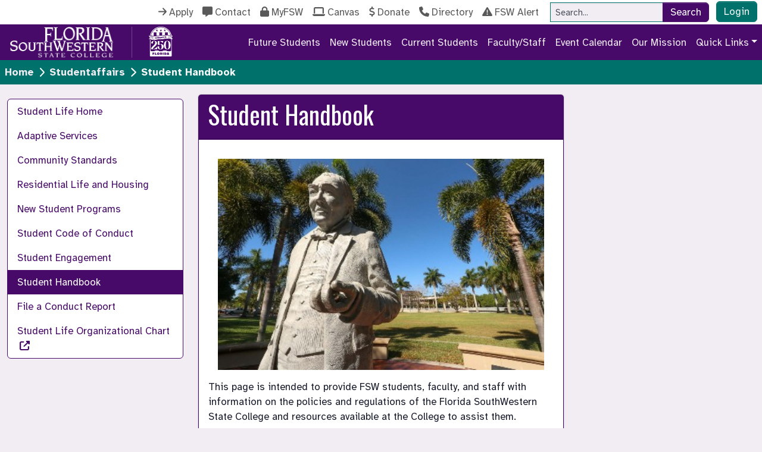

--- FILE ---
content_type: text/html; charset=UTF-8
request_url: https://www.fsw.edu/studentaffairs/studenthandbook
body_size: 7718
content:
<!DOCTYPE html>
<html xmlns="http://www.w3.org/1999/xhtml" xml:lang="en" lang="en">
<head>
    <!-- Google Tag Manager -->
    <script>
        (function(w, d, s, l, i) {
            w[l] = w[l] || [];
            w[l].push({
                'gtm.start':

                    new Date().getTime(),
                event: 'gtm.js'
            });
            var f = d.getElementsByTagName(s)[0],
                j = d.createElement(s),
                dl = l != 'dataLayer' ? '&l=' + l : '';
            j.async = true;
            j.src =

                'https://www.googletagmanager.com/gtm.js?id=' + i + dl;
            f.parentNode.insertBefore(j, f);

        })(window, document, 'script', 'dataLayer', 'GTM-567NFVJL');
    </script>
    <!-- End Google Tag Manager -->
    <title>
                    Student Handbook
 | Florida SouthWestern State College
    </title>
            <meta charset="utf-8">
    <meta content="text/html; charset=utf-8" http-equiv="Content-Type">
    <meta content="IE=edge" http-equiv="X-UA-Compatible">
    <meta name="googlebot" content="noarchive">
    <meta name="robots" content="nocache">
    
    
    <link rel="icon" sizes="16x16" type="image/png" href="/assets/theme/buccaneer/assets/img/favicon-16x16.png">
    <link rel="icon" sizes="32x32" type="image/png" href="/assets/theme/buccaneer/assets/img/favicon-32x32.png">
    <link rel="icon" sizes="96x96" type="image/png" href="/assets/theme/buccaneer/assets/img/favicon-96x96.png">
    <meta name="viewport" content="width=device-width, initial-scale=1, shrink-to-fit=no">
    <link rel="preload" as="style" href="https://www.fsw.edu/build/assets/index-22fc1feb.css" /><link rel="stylesheet" href="https://www.fsw.edu/build/assets/index-22fc1feb.css" />                <link rel="preload" as="style" href="https://www.fsw.edu/build/assets/cms-ca5adbf9.css" /><link rel="stylesheet" href="https://www.fsw.edu/build/assets/cms-ca5adbf9.css" />        <link rel="modulepreload" href="https://www.fsw.edu/build/assets/index-c413b2a6.js" /><link rel="modulepreload" href="https://www.fsw.edu/build/assets/popper-b924b727.js" /><script type="module" src="https://www.fsw.edu/build/assets/index-c413b2a6.js"></script></head>

<body class="d-flex flex-column">
    <!-- Google Tag Manager (noscript) -->
    <noscript><iframe src=https://www.googletagmanager.com/ns.html?id=GTM-567NFVJL height="0" width="0"
            style="display:none;visibility:hidden"></iframe></noscript>
    <!-- End Google Tag Manager (noscript) -->

    <nav aria-labelledby="skip">
    <a class="visually-hidden-focusable" href="#main" id="skip">Skip to main content</a>
</nav>



    <header>
    <nav class="navbar navbar-expand-md p-0">
        <div class="navbar-collapse text-center flex-md-column align-middle">
            <div class="ms-md-auto ms-0 navbar-nav">
                <a class="nav-item nav-link my-auto" href="/explore"><span class="fa fa-arrow-right me-1" aria-hidden="true"
                        title="Apply to FSW"></span>Apply</a>
                <a class="nav-item nav-link my-auto" href="/remote/contact"><span class="fa fa-comment-alt me-1"
                        aria-hidden="true" title="Contact"></span>Contact</a>
                <a class="nav-item nav-link my-auto" href="https://experience.elluciancloud.com/fssc41">
                    <span class="fa fa-lock me-1" aria-hidden="true" title="MyFSW"></span>MyFSW</a>
                <a class="nav-item nav-link my-auto" href="https://fsw.instructure.com/login/cas"><span
                        class="fa fa-laptop me-1" aria-hidden="true" title="Canvas"></span>Canvas</a>
                <a class="nav-item nav-link my-auto" href="/foundation"><span class="fa fa-dollar-sign me-1"
                        aria-hidden="true" title="Donate"></span>Donate</a>
                <a class="nav-item nav-link my-auto" href="/directory"><span class="fa fa-phone me-1" aria-hidden="true"
                        title="FSW Directory"></span>Directory</a>
                <a class="nav-item nav-link my-auto" href="/alert"><span class="fa fa-exclamation-triangle me-1"
                        aria-hidden="true" title="FSW Alert"></span>FSW Alert</a>
                <form action="https://www.fsw.edu/search" method="get"
                    class="row row-cols-sm-auto align-items-center mx-auto my-2 my-lg-0" id="headerSearchForm"
                    name="headerSearchForm" role="search">
                    <div class="input-group mx-auto">
                        <label class="visually-hidden" for="headerSearchTerms">Site
                            Search</label>
                        <input type="search" class="form-control form-control-sm" id="headerSearchTerms" name="query"
                            placeholder="Search..." aria-label="Search" value="" maxlength="100">
                        <button class="btn btn-primary py-0" type="submit">Search</button>
                    </div>
                </form>

                
                                    <a class="nav-item my-auto mx-2 mb-1 py-1 ms-auto btn btn-secondary text-light" href="/auth">Login</a>
                            </div>
        </div>
    </nav>
    <nav class="navbar navbar-expand-md navbar-dark text-bg-primary p-0">
        <div class="row g-0 py-1">
            <div class="col-8">
                <a href="/" class="navbar-brand"><img class="mx-3"
                        src="/assets/img/logos/fsw-wordmark-logo-white.png.png"
                        alt="Florida SouthWestern State College logo" width="175" /></a>
            </div>
            <div class="col-1 d-flex">
                <div class="mx-auto vr"></div>
            </div>
            <div class="col-3">
                <a href="/250" class="navbar-brand"><img class="mx-3" src="/assets/img/logos/america-250.png"
                        alt="America 250 logo" width="40" /></a>
            </div>
        </div>
        <button class="navbar-toggler" type="button" data-bs-toggle="collapse" data-bs-target="#headerNavigation"
            aria-controls="headerNavigation" aria-expanded="false" aria-label="Toggle navigation">
            <span class="navbar-toggler-icon"></span>
        </button>
        <div class="collapse navbar-collapse text-center" id="headerNavigation">
            <ul class="navbar-nav ms-auto">

                <li class="nav-item">
                    <a class="nav-link" href="/explore">Future Students</a>
                </li>
                <li class="nav-item">
                    <a class="nav-link" href="/admissions/newbucs">New Students</a>
                </li>
                <li class="nav-item">
                    <a class="nav-link" href="/current">Current Students</a>
                </li>
                <li class="nav-item">
                    <a class="nav-link" href="/facultystaff">Faculty/Staff</a>
                </li>
                <li class="nav-item">
                    <a class="nav-link" href="/calendar">Event Calendar</a>
                </li>
                <li class="nav-item">
                    <a class="nav-link" href="/mission">Our Mission</a>
                </li>
                <li class="nav-item dropdown dropdown-mega">
                    <a class="nav-link dropdown-toggle" data-bs-toggle="dropdown" href="#" role="button"
                        aria-haspopup="true" aria-expanded="false">Quick Links</a>
                    <div class="dropdown-menu dropdown-menu-end">
                        <a class="dropdown-item" href="/calendars">Academic Calendar</a>
                        <a class="dropdown-item" href="/academics/programs">Academic Programs</a>
                        <a class="dropdown-item" href="/adaptiveservices">Adaptive Services</a>
                        <a class="dropdown-item" href="/artsfsw">Arts @ FSW</a>
                        <a class="dropdown-item" href="https://fsw.prestosports.com/landing/index">Athletics</a>
                        <a class="dropdown-item" href="https://www.fswbucstore.com/home">Bookstore</a>
                        <a class="dropdown-item" href="/board">BOT Meetings</a>
                        <a class="dropdown-item" href="/buccard">BUC Card</a>
                        <a class="dropdown-item" href="/careservices">Care Services</a>
                        <a class="dropdown-item" href="/about/maps">Campus Maps</a>
                        <a class="dropdown-item" href="/campuspolice">Campus Police</a>
                        <a class="dropdown-item" href="/academics/catalog">College Catalog</a>
                        <a class="dropdown-item" href="/about/chs">Collegiate High Schools</a>
                        <a class="dropdown-item" href="/registrar/commencement">Commencement Ceremony</a>
                        <a class="dropdown-item" href="/dualenrollment">Dual Enrollment</a>
                        <a class="dropdown-item" href="/eventservices">Event Services</a>
                        <a class="dropdown-item" href="/facilities">Facilities</a>
                        <a class="dropdown-item" target="_blank" href="https://fswcollege.medium.com/">FSW Blog</a>
                        <a class="dropdown-item" href="/secure">FSW Secure</a>
                        <a class="dropdown-item" href="https://fsw.simplesyllabus.com/en-US/">FSW Syllabus Library</a>
                        <a class="dropdown-item" href="/generaleducation">General Education</a>
                        <a class="dropdown-item" href="/helpdesk">Helpdesk</a>
                        <a class="dropdown-item" href="/humanresources">Human Resources</a>
                        <a class="dropdown-item" href="/internationaleducation">International Education</a>
                        <a class="dropdown-item" href="/jobs">Jobs</a>
                        <a class="dropdown-item" href="https://researchguides.fsw.edu/home">Library</a>
                        <a class="dropdown-item" href="/marketing">Media Contact</a>
                        <a class="dropdown-item"
                            href="https://fsw.teamdynamix.com/TDClient/2031/Portal/Home/?ID=b4a817cb-9033-4aed-a679-242d5c36c597">Online
                            Programs</a>
                        <a class="dropdown-item" href="/payforcollege">Paying for College</a>
                        <a class="dropdown-item" href="/academics/schedule_search">Schedule Search</a>
                        <a class="dropdown-item" href="/researchreporting">Student Achievement</a>
                        <a class="dropdown-item" href="/studentlife">Student Life</a>
                        <a class="dropdown-item" href="/tutoring">Tutoring</a>
                        <a class="dropdown-item" href="/studentprinting">Wēpa Printing</a>
                    </div>
                </li>

            </ul>
        </div>
    </nav>
            <nav class="navbar navbar-expand-sm navbar-dark text-bg-secondary fw-bold d-none d-sm-block py-0">
    <ul class="navbar-nav">
        <li class="nav-item d-flex align-items-center">
            <a class="nav-link" href="/">Home</a>
        </li>
                    <li class="nav-item d-flex align-items-center">
                <span class="fa fa-chevron-right text-light" aria-hidden="true" title="|"></span>
                                    <a class="nav-link" href="/studentaffairs">Studentaffairs</a>
                            </li>
                    <li class="nav-item d-flex align-items-center">
                <span class="fa fa-chevron-right text-light" aria-hidden="true" title="|"></span>
                                    <span class="text-light mx-2">Student Handbook</span>
                            </li>
            </ul>
</nav>
    
    </header>

    
        <main id="main" class="container-fluid">
        <div class="row my-3">

                            <div class="col-xl-3 col-md-3">
                    <nav class="navbar navbar-light navbar-expand-md">
    <button class="navbar-toggler" type="button" data-bs-toggle="collapse" data-bs-target="#pageNavigation"
        aria-controls="pageNavigation" aria-expanded="false" aria-label="Toggle navigation">
        <span class="navbar-toggler-icon"></span>
    </button>
    <div class="navbar-collapse collapse" id="pageNavigation">
        <div class="nav nav-pills flex-row flex-column border border-primary bg-white rounded w-100">

                                                <a class="nav-item nav-link rounded-0 " href="/studentlife">Student Life Home</a>
                                                                <a class="nav-item nav-link rounded-0 " href="/adaptiveservices">Adaptive Services</a>
                                                                <a class="nav-item nav-link rounded-0 " href="/communitystandards">Community Standards</a>
                                                                <a class="nav-item nav-link rounded-0 " href="/housing">Residential Life and Housing</a>
                                                                <a class="nav-item nav-link rounded-0 " href="/graduate">New Student Programs</a>
                                                                <a class="nav-item nav-link rounded-0 " href="/codeofconduct">Student Code of Conduct</a>
                                                                <a class="nav-item nav-link rounded-0 " href="/studentengagement">Student Engagement</a>
                                                                <a class="nav-item nav-link rounded-0 active"
                        href="/studentaffairs/studenthandbook">Student Handbook</a>
                                                                <a class="nav-item nav-link rounded-0 " href="/studentaffairs/conductreporting">File a Conduct Report</a>
                                                                <a class="nav-item nav-link rounded-0 " href="https://static.fsw.edu/cms/chart.png" target="_blank"
                        rel="noopener noreferrer">Student Life Organizational Chart <span class="ms-1 fas fa-external-link-alt"
                            aria-hidden="true"></span></a>
                            
        </div>
    </div>
</nav>
                </div>
                <div class="col-xl-6 col-md-9">
                    <div class="card">
                                                    <div class="card-header text-bg-primary">
                                <h1>    Student Handbook
</h1>
                            </div>
                                                <div id="main-content" class="card-body border border-primary">
                                        <div><div class="react-page-row"><div class="react-page-cell react-page-cell-sm-12 react-page-cell-xs-12 react-page-cell-leaf"><div class="react-page-cell-inner react-page-cell-inner-leaf"><div style="display:flex;flex-direction:column;height:100%"><img src="https://static.fsw.edu/cms/image%20of%20statue.jpg" class="w-100 p-3"/></div></div></div></div><div class="react-page-row"><div class="react-page-cell react-page-cell-sm-12 react-page-cell-xs-12 react-page-cell-leaf"><div class="react-page-cell-inner react-page-cell-inner-leaf slate"><div style="display:flex;flex-direction:column;height:100%"><div style="position:relative;outline:none;white-space:pre-wrap;overflow-wrap:break-word"><p>This page is intended to provide FSW students, faculty, and staff with information on the policies and regulations of the Florida SouthWestern State College and resources available at the College to assist them.</p></div></div></div></div></div><div class="react-page-row"><div class="react-page-cell react-page-cell-sm-12 react-page-cell-xs-12 react-page-cell-leaf"><div class="react-page-cell-inner react-page-cell-inner-leaf slate"><div style="display:flex;flex-direction:column;height:100%"><div style="position:relative;outline:none;white-space:pre-wrap;overflow-wrap:break-word"><h4>Student Handbooks</h4></div></div></div></div></div><div class="react-page-row"><div class="react-page-cell react-page-cell-sm-12 react-page-cell-xs-12 react-page-cell-leaf"><div class="react-page-cell-inner react-page-cell-inner-leaf slate"><div style="display:flex;flex-direction:column;height:100%"><div style="position:relative;outline:none;white-space:pre-wrap;overflow-wrap:break-word"><ul><li><a target="_blank" href="/assets/pdf/studentaffairs/Student Handbook 2024-25 Updated (Academic Integrity Policy included) 1.pdf">Student Handbook (PDF)</a></li></ul></div></div></div></div></div></div>
                            </div>
                    </div>
                </div>
            
        </div>

    </main>

    <footer class="mt-auto">
    <div class="container-fluid">
        <div class="row justify-content-center text-center text-light footer-1">
            <div class="col-md d-none d-lg-block my-auto py-3">
                <img alt="Florida SouthWestern State College" class="img-fluid" style="max-width:120px;"
                    src="/assets/img/logos/fsw-buc-logo.png">
            </div>
            <div class="col-sm my-auto py-3">
                <strong><a class="text-light" href="/charlotte">Charlotte Campus</a></strong><br>
                <em>26300 Airport Rd<br>Punta Gorda, FL</em><br>(941) 637-5629
            </div>
            <div class="col-sm my-auto py-3">
                <strong><a class="text-light" href="/collier">Collier Campus</a></strong><br>
                <em>7505 Grand Lely Dr<br>Naples, FL</em><br>(239) 732-3700
            </div>
            <div class="col-sm my-auto py-3">
                <strong><a class="text-light" href="/lee">Lee Campus</a></strong><br>
                <em>8099 College Pkwy<br>Fort Myers, FL</em><br>(239) 489-9300
            </div>
            <div class="col-sm my-auto py-3">
                <strong><a class="text-light" href="/hendryglades">Hendry Glades</a></strong><br>
                <em>1092 E Cowboy Way<br>LaBelle, FL</em><br>(863) 674-0408
            </div>
            <div class="col-sm my-auto py-3">
                <strong><a class="text-light" href="/ctc">Corporate & Community Education</a></strong><br>
                <em>8099 College Pkwy<br>Fort Myers, FL</em><br>
            </div>
            <div class="col-sm my-auto py-3">TTY: <strong><a class="text-light"
                        href="tel:1-800-955-8771">1-800-955-8771</a></strong> or <strong><a class="text-light"
                        href="tel:711">711</a></strong></div>
            <div class="col-md my-auto py-3">
                <div class="row g-0">
                    <div class="col-md-6 col">
                        <a class="text-light align-middle h1" href="https://www.facebook.com/FSWCollege"
                            target="_blank"><span class="fab fa-facebook" aria-hidden="true"
                                title="Facebook"></span><span class="visually-hidden">Facebook</span></a>
                    </div>
                    <div class="col-md-6 col">
                        <a class="text-light align-middle h1" href="https://x.com/fswcollege"
                            target="_blank"><span class="fab fa-x-twitter" aria-hidden="true" title="Twitter"></span><span
                                class="visually-hidden">Twitter</span></a>
                    </div>
                    <div class="col-md-6 col">
                        <a class="text-light align-middle h1" href="https://www.instagram.com/fswcollege/"
                            target="_blank"><span class="fab fa-instagram" aria-hidden="true"
                                title="Instagram"></span><span class="visually-hidden">Instagram</span></a>
                    </div>
                    <div class="col-md-6 col">
                        <a class="text-light align-middle h1"
                            href="https://www.youtube.com/channel/UCaZsnJjDiPfmnb3AR8sn5AQ/videos" target="_blank"><span
                                class="fab fa-youtube" aria-hidden="true" title="YouTube"></span><span
                                class="visually-hidden">YouTube</span></a>
                    </div>
                </div>
            </div>

        </div>

    </div>
    <nav class="navbar navbar-expand-md justify-content-center navbar-dark footer-2">
        <ul class="navbar-nav text-center">
            <li class="nav-item my-auto"><a class="nav-link" href="/executive"
                    title="Link to Executive Offices">Executive Offices</a></li>
            <li class="nav-item my-auto"><a class="nav-link" href="/jobs" title="Link to Jobs at FSW">Jobs</a></li>
            <li class="nav-item my-auto"><a class="nav-link" href="/campuspolice" title="Link to Campus Safety">Campus
                    Safety</a></li>
            <li class="nav-item my-auto"><a class="nav-link" href="/accreditation"
                    title="Link to Accreditation">Accreditation</a></li>
            <li class="nav-item my-auto"><a class="nav-link" href="/humanresources/equalopp"
                    title="Link to Equal Opportunity">Equal Opportunity</a></li>
            <li class="nav-item my-auto"><a class="nav-link" href="/privacypolicy"
                    title="Link to Privacy Policy">Privacy Policy</a></li>
            <li class="nav-item my-auto"><a class="nav-link" href="/publicrecordsrequest"
                    title="Link to Public Records Request">Public Record Request</a></li>
            <li class="nav-item my-auto"><a class="nav-link" href="/consumerinformation"
                    title="Link to Consumer Information">Consumer Information</a></li>
            <li class="nav-item my-auto"><a class="nav-link" href="/accessibility"
                    title="Link to Accessibility">Accessibility</a></li>
            <span class="navbar-text ms-md-3 my-auto">&copy; FSW 2014-2026. All Rights Reserved.</span>
        </ul>
    </nav>
</footer>
<script type="text/javascript" src="/assets/js/fswalert.js"></script>
    <h2 class="visually-hidden">ViKi Chat Bot</h2>
    <script type="text/javascript" src="https://ai.ocelotbot.com/embed/standard/8efc2fa7-59db-47ba-96b4-be35f3a99c5f">
    </script>
    <div data-ocelot-target></div>

<link rel="modulepreload" href="https://www.fsw.edu/build/assets/index-db70391d.js" /><script type="module" src="https://www.fsw.edu/build/assets/index-db70391d.js"></script>
    <!-- fsw-edu-764d9566f-vvg42 -->
</body>

</html>


--- FILE ---
content_type: application/javascript
request_url: https://www.fsw.edu/build/assets/popper-b924b727.js
body_size: 20307
content:
var B="top",S="bottom",L="right",$="left",Pt="auto",ft=[B,S,L,$],Q="start",ot="end",le="clippingParents",Kt="viewport",at="popper",ve="reference",Ft=ft.reduce(function(t,e){return t.concat([e+"-"+Q,e+"-"+ot])},[]),Qt=[].concat(ft,[Pt]).reduce(function(t,e){return t.concat([e,e+"-"+Q,e+"-"+ot])},[]),de="beforeRead",he="read",me="afterRead",ge="beforeMain",ye="main",be="afterMain",we="beforeWrite",xe="write",Oe="afterWrite",Ae=[de,he,me,ge,ye,be,we,xe,Oe];function V(t){return t?(t.nodeName||"").toLowerCase():null}function k(t){if(t==null)return window;if(t.toString()!=="[object Window]"){var e=t.ownerDocument;return e&&e.defaultView||window}return t}function J(t){var e=k(t).Element;return t instanceof e||t instanceof Element}function T(t){var e=k(t).HTMLElement;return t instanceof e||t instanceof HTMLElement}function Dt(t){if(typeof ShadowRoot>"u")return!1;var e=k(t).ShadowRoot;return t instanceof e||t instanceof ShadowRoot}function Ee(t){var e=t.state;Object.keys(e.elements).forEach(function(r){var a=e.styles[r]||{},n=e.attributes[r]||{},i=e.elements[r];!T(i)||!V(i)||(Object.assign(i.style,a),Object.keys(n).forEach(function(p){var s=n[p];s===!1?i.removeAttribute(p):i.setAttribute(p,s===!0?"":s)}))})}function Pe(t){var e=t.state,r={popper:{position:e.options.strategy,left:"0",top:"0",margin:"0"},arrow:{position:"absolute"},reference:{}};return Object.assign(e.elements.popper.style,r.popper),e.styles=r,e.elements.arrow&&Object.assign(e.elements.arrow.style,r.arrow),function(){Object.keys(e.elements).forEach(function(a){var n=e.elements[a],i=e.attributes[a]||{},p=Object.keys(e.styles.hasOwnProperty(a)?e.styles[a]:r[a]),s=p.reduce(function(o,c){return o[c]="",o},{});!T(n)||!V(n)||(Object.assign(n.style,s),Object.keys(i).forEach(function(o){n.removeAttribute(o)}))})}}const De={name:"applyStyles",enabled:!0,phase:"write",fn:Ee,effect:Pe,requires:["computeStyles"]};function H(t){return t.split("-")[0]}var G=Math.max,gt=Math.min,Z=Math.round;function At(){var t=navigator.userAgentData;return t!=null&&t.brands&&Array.isArray(t.brands)?t.brands.map(function(e){return e.brand+"/"+e.version}).join(" "):navigator.userAgent}function Zt(){return!/^((?!chrome|android).)*safari/i.test(At())}function _(t,e,r){e===void 0&&(e=!1),r===void 0&&(r=!1);var a=t.getBoundingClientRect(),n=1,i=1;e&&T(t)&&(n=t.offsetWidth>0&&Z(a.width)/t.offsetWidth||1,i=t.offsetHeight>0&&Z(a.height)/t.offsetHeight||1);var p=J(t)?k(t):window,s=p.visualViewport,o=!Zt()&&r,c=(a.left+(o&&s?s.offsetLeft:0))/n,f=(a.top+(o&&s?s.offsetTop:0))/i,h=a.width/n,y=a.height/i;return{width:h,height:y,top:f,right:c+h,bottom:f+y,left:c,x:c,y:f}}function jt(t){var e=_(t),r=t.offsetWidth,a=t.offsetHeight;return Math.abs(e.width-r)<=1&&(r=e.width),Math.abs(e.height-a)<=1&&(a=e.height),{x:t.offsetLeft,y:t.offsetTop,width:r,height:a}}function _t(t,e){var r=e.getRootNode&&e.getRootNode();if(t.contains(e))return!0;if(r&&Dt(r)){var a=e;do{if(a&&t.isSameNode(a))return!0;a=a.parentNode||a.host}while(a)}return!1}function N(t){return k(t).getComputedStyle(t)}function je(t){return["table","td","th"].indexOf(V(t))>=0}function q(t){return((J(t)?t.ownerDocument:t.document)||window.document).documentElement}function yt(t){return V(t)==="html"?t:t.assignedSlot||t.parentNode||(Dt(t)?t.host:null)||q(t)}function qt(t){return!T(t)||N(t).position==="fixed"?null:t.offsetParent}function Re(t){var e=/firefox/i.test(At()),r=/Trident/i.test(At());if(r&&T(t)){var a=N(t);if(a.position==="fixed")return null}var n=yt(t);for(Dt(n)&&(n=n.host);T(n)&&["html","body"].indexOf(V(n))<0;){var i=N(n);if(i.transform!=="none"||i.perspective!=="none"||i.contain==="paint"||["transform","perspective"].indexOf(i.willChange)!==-1||e&&i.willChange==="filter"||e&&i.filter&&i.filter!=="none")return n;n=n.parentNode}return null}function pt(t){for(var e=k(t),r=qt(t);r&&je(r)&&N(r).position==="static";)r=qt(r);return r&&(V(r)==="html"||V(r)==="body"&&N(r).position==="static")?e:r||Re(t)||e}function Rt(t){return["top","bottom"].indexOf(t)>=0?"x":"y"}function nt(t,e,r){return G(t,gt(e,r))}function Be(t,e,r){var a=nt(t,e,r);return a>r?r:a}function te(){return{top:0,right:0,bottom:0,left:0}}function ee(t){return Object.assign({},te(),t)}function re(t,e){return e.reduce(function(r,a){return r[a]=t,r},{})}var $e=function(e,r){return e=typeof e=="function"?e(Object.assign({},r.rects,{placement:r.placement})):e,ee(typeof e!="number"?e:re(e,ft))};function Ce(t){var e,r=t.state,a=t.name,n=t.options,i=r.elements.arrow,p=r.modifiersData.popperOffsets,s=H(r.placement),o=Rt(s),c=[$,L].indexOf(s)>=0,f=c?"height":"width";if(!(!i||!p)){var h=$e(n.padding,r),y=jt(i),u=o==="y"?B:$,w=o==="y"?S:L,d=r.rects.reference[f]+r.rects.reference[o]-p[o]-r.rects.popper[f],v=p[o]-r.rects.reference[o],b=pt(i),O=b?o==="y"?b.clientHeight||0:b.clientWidth||0:0,A=d/2-v/2,l=h[u],m=O-y[f]-h[w],g=O/2-y[f]/2+A,x=nt(l,g,m),D=o;r.modifiersData[a]=(e={},e[D]=x,e.centerOffset=x-g,e)}}function ke(t){var e=t.state,r=t.options,a=r.element,n=a===void 0?"[data-popper-arrow]":a;n!=null&&(typeof n=="string"&&(n=e.elements.popper.querySelector(n),!n)||_t(e.elements.popper,n)&&(e.elements.arrow=n))}const Te={name:"arrow",enabled:!0,phase:"main",fn:Ce,effect:ke,requires:["popperOffsets"],requiresIfExists:["preventOverflow"]};function tt(t){return t.split("-")[1]}var Se={top:"auto",right:"auto",bottom:"auto",left:"auto"};function Le(t,e){var r=t.x,a=t.y,n=e.devicePixelRatio||1;return{x:Z(r*n)/n||0,y:Z(a*n)/n||0}}function It(t){var e,r=t.popper,a=t.popperRect,n=t.placement,i=t.variation,p=t.offsets,s=t.position,o=t.gpuAcceleration,c=t.adaptive,f=t.roundOffsets,h=t.isFixed,y=p.x,u=y===void 0?0:y,w=p.y,d=w===void 0?0:w,v=typeof f=="function"?f({x:u,y:d}):{x:u,y:d};u=v.x,d=v.y;var b=p.hasOwnProperty("x"),O=p.hasOwnProperty("y"),A=$,l=B,m=window;if(c){var g=pt(r),x="clientHeight",D="clientWidth";if(g===k(r)&&(g=q(r),N(g).position!=="static"&&s==="absolute"&&(x="scrollHeight",D="scrollWidth")),g=g,n===B||(n===$||n===L)&&i===ot){l=S;var P=h&&g===m&&m.visualViewport?m.visualViewport.height:g[x];d-=P-a.height,d*=o?1:-1}if(n===$||(n===B||n===S)&&i===ot){A=L;var E=h&&g===m&&m.visualViewport?m.visualViewport.width:g[D];u-=E-a.width,u*=o?1:-1}}var j=Object.assign({position:s},c&&Se),M=f===!0?Le({x:u,y:d},k(r)):{x:u,y:d};if(u=M.x,d=M.y,o){var R;return Object.assign({},j,(R={},R[l]=O?"0":"",R[A]=b?"0":"",R.transform=(m.devicePixelRatio||1)<=1?"translate("+u+"px, "+d+"px)":"translate3d("+u+"px, "+d+"px, 0)",R))}return Object.assign({},j,(e={},e[l]=O?d+"px":"",e[A]=b?u+"px":"",e.transform="",e))}function Me(t){var e=t.state,r=t.options,a=r.gpuAcceleration,n=a===void 0?!0:a,i=r.adaptive,p=i===void 0?!0:i,s=r.roundOffsets,o=s===void 0?!0:s,c={placement:H(e.placement),variation:tt(e.placement),popper:e.elements.popper,popperRect:e.rects.popper,gpuAcceleration:n,isFixed:e.options.strategy==="fixed"};e.modifiersData.popperOffsets!=null&&(e.styles.popper=Object.assign({},e.styles.popper,It(Object.assign({},c,{offsets:e.modifiersData.popperOffsets,position:e.options.strategy,adaptive:p,roundOffsets:o})))),e.modifiersData.arrow!=null&&(e.styles.arrow=Object.assign({},e.styles.arrow,It(Object.assign({},c,{offsets:e.modifiersData.arrow,position:"absolute",adaptive:!1,roundOffsets:o})))),e.attributes.popper=Object.assign({},e.attributes.popper,{"data-popper-placement":e.placement})}const We={name:"computeStyles",enabled:!0,phase:"beforeWrite",fn:Me,data:{}};var ht={passive:!0};function He(t){var e=t.state,r=t.instance,a=t.options,n=a.scroll,i=n===void 0?!0:n,p=a.resize,s=p===void 0?!0:p,o=k(e.elements.popper),c=[].concat(e.scrollParents.reference,e.scrollParents.popper);return i&&c.forEach(function(f){f.addEventListener("scroll",r.update,ht)}),s&&o.addEventListener("resize",r.update,ht),function(){i&&c.forEach(function(f){f.removeEventListener("scroll",r.update,ht)}),s&&o.removeEventListener("resize",r.update,ht)}}const Ve={name:"eventListeners",enabled:!0,phase:"write",fn:function(){},effect:He,data:{}};var Ne={left:"right",right:"left",bottom:"top",top:"bottom"};function mt(t){return t.replace(/left|right|bottom|top/g,function(e){return Ne[e]})}var Fe={start:"end",end:"start"};function Xt(t){return t.replace(/start|end/g,function(e){return Fe[e]})}function Bt(t){var e=k(t),r=e.pageXOffset,a=e.pageYOffset;return{scrollLeft:r,scrollTop:a}}function $t(t){return _(q(t)).left+Bt(t).scrollLeft}function qe(t,e){var r=k(t),a=q(t),n=r.visualViewport,i=a.clientWidth,p=a.clientHeight,s=0,o=0;if(n){i=n.width,p=n.height;var c=Zt();(c||!c&&e==="fixed")&&(s=n.offsetLeft,o=n.offsetTop)}return{width:i,height:p,x:s+$t(t),y:o}}function Ie(t){var e,r=q(t),a=Bt(t),n=(e=t.ownerDocument)==null?void 0:e.body,i=G(r.scrollWidth,r.clientWidth,n?n.scrollWidth:0,n?n.clientWidth:0),p=G(r.scrollHeight,r.clientHeight,n?n.scrollHeight:0,n?n.clientHeight:0),s=-a.scrollLeft+$t(t),o=-a.scrollTop;return N(n||r).direction==="rtl"&&(s+=G(r.clientWidth,n?n.clientWidth:0)-i),{width:i,height:p,x:s,y:o}}function Ct(t){var e=N(t),r=e.overflow,a=e.overflowX,n=e.overflowY;return/auto|scroll|overlay|hidden/.test(r+n+a)}function ae(t){return["html","body","#document"].indexOf(V(t))>=0?t.ownerDocument.body:T(t)&&Ct(t)?t:ae(yt(t))}function it(t,e){var r;e===void 0&&(e=[]);var a=ae(t),n=a===((r=t.ownerDocument)==null?void 0:r.body),i=k(a),p=n?[i].concat(i.visualViewport||[],Ct(a)?a:[]):a,s=e.concat(p);return n?s:s.concat(it(yt(p)))}function Et(t){return Object.assign({},t,{left:t.x,top:t.y,right:t.x+t.width,bottom:t.y+t.height})}function Xe(t,e){var r=_(t,!1,e==="fixed");return r.top=r.top+t.clientTop,r.left=r.left+t.clientLeft,r.bottom=r.top+t.clientHeight,r.right=r.left+t.clientWidth,r.width=t.clientWidth,r.height=t.clientHeight,r.x=r.left,r.y=r.top,r}function Yt(t,e,r){return e===Kt?Et(qe(t,r)):J(e)?Xe(e,r):Et(Ie(q(t)))}function Ye(t){var e=it(yt(t)),r=["absolute","fixed"].indexOf(N(t).position)>=0,a=r&&T(t)?pt(t):t;return J(a)?e.filter(function(n){return J(n)&&_t(n,a)&&V(n)!=="body"}):[]}function ze(t,e,r,a){var n=e==="clippingParents"?Ye(t):[].concat(e),i=[].concat(n,[r]),p=i[0],s=i.reduce(function(o,c){var f=Yt(t,c,a);return o.top=G(f.top,o.top),o.right=gt(f.right,o.right),o.bottom=gt(f.bottom,o.bottom),o.left=G(f.left,o.left),o},Yt(t,p,a));return s.width=s.right-s.left,s.height=s.bottom-s.top,s.x=s.left,s.y=s.top,s}function ne(t){var e=t.reference,r=t.element,a=t.placement,n=a?H(a):null,i=a?tt(a):null,p=e.x+e.width/2-r.width/2,s=e.y+e.height/2-r.height/2,o;switch(n){case B:o={x:p,y:e.y-r.height};break;case S:o={x:p,y:e.y+e.height};break;case L:o={x:e.x+e.width,y:s};break;case $:o={x:e.x-r.width,y:s};break;default:o={x:e.x,y:e.y}}var c=n?Rt(n):null;if(c!=null){var f=c==="y"?"height":"width";switch(i){case Q:o[c]=o[c]-(e[f]/2-r[f]/2);break;case ot:o[c]=o[c]+(e[f]/2-r[f]/2);break}}return o}function st(t,e){e===void 0&&(e={});var r=e,a=r.placement,n=a===void 0?t.placement:a,i=r.strategy,p=i===void 0?t.strategy:i,s=r.boundary,o=s===void 0?le:s,c=r.rootBoundary,f=c===void 0?Kt:c,h=r.elementContext,y=h===void 0?at:h,u=r.altBoundary,w=u===void 0?!1:u,d=r.padding,v=d===void 0?0:d,b=ee(typeof v!="number"?v:re(v,ft)),O=y===at?ve:at,A=t.rects.popper,l=t.elements[w?O:y],m=ze(J(l)?l:l.contextElement||q(t.elements.popper),o,f,p),g=_(t.elements.reference),x=ne({reference:g,element:A,strategy:"absolute",placement:n}),D=Et(Object.assign({},A,x)),P=y===at?D:g,E={top:m.top-P.top+b.top,bottom:P.bottom-m.bottom+b.bottom,left:m.left-P.left+b.left,right:P.right-m.right+b.right},j=t.modifiersData.offset;if(y===at&&j){var M=j[n];Object.keys(E).forEach(function(R){var I=[L,S].indexOf(R)>=0?1:-1,X=[B,S].indexOf(R)>=0?"y":"x";E[R]+=M[X]*I})}return E}function Ue(t,e){e===void 0&&(e={});var r=e,a=r.placement,n=r.boundary,i=r.rootBoundary,p=r.padding,s=r.flipVariations,o=r.allowedAutoPlacements,c=o===void 0?Qt:o,f=tt(a),h=f?s?Ft:Ft.filter(function(w){return tt(w)===f}):ft,y=h.filter(function(w){return c.indexOf(w)>=0});y.length===0&&(y=h);var u=y.reduce(function(w,d){return w[d]=st(t,{placement:d,boundary:n,rootBoundary:i,padding:p})[H(d)],w},{});return Object.keys(u).sort(function(w,d){return u[w]-u[d]})}function Ge(t){if(H(t)===Pt)return[];var e=mt(t);return[Xt(t),e,Xt(e)]}function Je(t){var e=t.state,r=t.options,a=t.name;if(!e.modifiersData[a]._skip){for(var n=r.mainAxis,i=n===void 0?!0:n,p=r.altAxis,s=p===void 0?!0:p,o=r.fallbackPlacements,c=r.padding,f=r.boundary,h=r.rootBoundary,y=r.altBoundary,u=r.flipVariations,w=u===void 0?!0:u,d=r.allowedAutoPlacements,v=e.options.placement,b=H(v),O=b===v,A=o||(O||!w?[mt(v)]:Ge(v)),l=[v].concat(A).reduce(function(K,F){return K.concat(H(F)===Pt?Ue(e,{placement:F,boundary:f,rootBoundary:h,padding:c,flipVariations:w,allowedAutoPlacements:d}):F)},[]),m=e.rects.reference,g=e.rects.popper,x=new Map,D=!0,P=l[0],E=0;E<l.length;E++){var j=l[E],M=H(j),R=tt(j)===Q,I=[B,S].indexOf(M)>=0,X=I?"width":"height",C=st(e,{placement:j,boundary:f,rootBoundary:h,altBoundary:y,padding:c}),W=I?R?L:$:R?S:B;m[X]>g[X]&&(W=mt(W));var ct=mt(W),Y=[];if(i&&Y.push(C[M]<=0),s&&Y.push(C[W]<=0,C[ct]<=0),Y.every(function(K){return K})){P=j,D=!1;break}x.set(j,Y)}if(D)for(var ut=w?3:1,bt=function(F){var rt=l.find(function(vt){var z=x.get(vt);if(z)return z.slice(0,F).every(function(wt){return wt})});if(rt)return P=rt,"break"},et=ut;et>0;et--){var lt=bt(et);if(lt==="break")break}e.placement!==P&&(e.modifiersData[a]._skip=!0,e.placement=P,e.reset=!0)}}const Ke={name:"flip",enabled:!0,phase:"main",fn:Je,requiresIfExists:["offset"],data:{_skip:!1}};function zt(t,e,r){return r===void 0&&(r={x:0,y:0}),{top:t.top-e.height-r.y,right:t.right-e.width+r.x,bottom:t.bottom-e.height+r.y,left:t.left-e.width-r.x}}function Ut(t){return[B,L,S,$].some(function(e){return t[e]>=0})}function Qe(t){var e=t.state,r=t.name,a=e.rects.reference,n=e.rects.popper,i=e.modifiersData.preventOverflow,p=st(e,{elementContext:"reference"}),s=st(e,{altBoundary:!0}),o=zt(p,a),c=zt(s,n,i),f=Ut(o),h=Ut(c);e.modifiersData[r]={referenceClippingOffsets:o,popperEscapeOffsets:c,isReferenceHidden:f,hasPopperEscaped:h},e.attributes.popper=Object.assign({},e.attributes.popper,{"data-popper-reference-hidden":f,"data-popper-escaped":h})}const Ze={name:"hide",enabled:!0,phase:"main",requiresIfExists:["preventOverflow"],fn:Qe};function _e(t,e,r){var a=H(t),n=[$,B].indexOf(a)>=0?-1:1,i=typeof r=="function"?r(Object.assign({},e,{placement:t})):r,p=i[0],s=i[1];return p=p||0,s=(s||0)*n,[$,L].indexOf(a)>=0?{x:s,y:p}:{x:p,y:s}}function tr(t){var e=t.state,r=t.options,a=t.name,n=r.offset,i=n===void 0?[0,0]:n,p=Qt.reduce(function(f,h){return f[h]=_e(h,e.rects,i),f},{}),s=p[e.placement],o=s.x,c=s.y;e.modifiersData.popperOffsets!=null&&(e.modifiersData.popperOffsets.x+=o,e.modifiersData.popperOffsets.y+=c),e.modifiersData[a]=p}const er={name:"offset",enabled:!0,phase:"main",requires:["popperOffsets"],fn:tr};function rr(t){var e=t.state,r=t.name;e.modifiersData[r]=ne({reference:e.rects.reference,element:e.rects.popper,strategy:"absolute",placement:e.placement})}const ar={name:"popperOffsets",enabled:!0,phase:"read",fn:rr,data:{}};function nr(t){return t==="x"?"y":"x"}function ir(t){var e=t.state,r=t.options,a=t.name,n=r.mainAxis,i=n===void 0?!0:n,p=r.altAxis,s=p===void 0?!1:p,o=r.boundary,c=r.rootBoundary,f=r.altBoundary,h=r.padding,y=r.tether,u=y===void 0?!0:y,w=r.tetherOffset,d=w===void 0?0:w,v=st(e,{boundary:o,rootBoundary:c,padding:h,altBoundary:f}),b=H(e.placement),O=tt(e.placement),A=!O,l=Rt(b),m=nr(l),g=e.modifiersData.popperOffsets,x=e.rects.reference,D=e.rects.popper,P=typeof d=="function"?d(Object.assign({},e.rects,{placement:e.placement})):d,E=typeof P=="number"?{mainAxis:P,altAxis:P}:Object.assign({mainAxis:0,altAxis:0},P),j=e.modifiersData.offset?e.modifiersData.offset[e.placement]:null,M={x:0,y:0};if(g){if(i){var R,I=l==="y"?B:$,X=l==="y"?S:L,C=l==="y"?"height":"width",W=g[l],ct=W+v[I],Y=W-v[X],ut=u?-D[C]/2:0,bt=O===Q?x[C]:D[C],et=O===Q?-D[C]:-x[C],lt=e.elements.arrow,K=u&&lt?jt(lt):{width:0,height:0},F=e.modifiersData["arrow#persistent"]?e.modifiersData["arrow#persistent"].padding:te(),rt=F[I],vt=F[X],z=nt(0,x[C],K[C]),wt=A?x[C]/2-ut-z-rt-E.mainAxis:bt-z-rt-E.mainAxis,oe=A?-x[C]/2+ut+z+vt+E.mainAxis:et+z+vt+E.mainAxis,xt=e.elements.arrow&&pt(e.elements.arrow),se=xt?l==="y"?xt.clientTop||0:xt.clientLeft||0:0,kt=(R=j==null?void 0:j[l])!=null?R:0,fe=W+wt-kt-se,pe=W+oe-kt,Tt=nt(u?gt(ct,fe):ct,W,u?G(Y,pe):Y);g[l]=Tt,M[l]=Tt-W}if(s){var St,ce=l==="x"?B:$,ue=l==="x"?S:L,U=g[m],dt=m==="y"?"height":"width",Lt=U+v[ce],Mt=U-v[ue],Ot=[B,$].indexOf(b)!==-1,Wt=(St=j==null?void 0:j[m])!=null?St:0,Ht=Ot?Lt:U-x[dt]-D[dt]-Wt+E.altAxis,Vt=Ot?U+x[dt]+D[dt]-Wt-E.altAxis:Mt,Nt=u&&Ot?Be(Ht,U,Vt):nt(u?Ht:Lt,U,u?Vt:Mt);g[m]=Nt,M[m]=Nt-U}e.modifiersData[a]=M}}const or={name:"preventOverflow",enabled:!0,phase:"main",fn:ir,requiresIfExists:["offset"]};function sr(t){return{scrollLeft:t.scrollLeft,scrollTop:t.scrollTop}}function fr(t){return t===k(t)||!T(t)?Bt(t):sr(t)}function pr(t){var e=t.getBoundingClientRect(),r=Z(e.width)/t.offsetWidth||1,a=Z(e.height)/t.offsetHeight||1;return r!==1||a!==1}function cr(t,e,r){r===void 0&&(r=!1);var a=T(e),n=T(e)&&pr(e),i=q(e),p=_(t,n,r),s={scrollLeft:0,scrollTop:0},o={x:0,y:0};return(a||!a&&!r)&&((V(e)!=="body"||Ct(i))&&(s=fr(e)),T(e)?(o=_(e,!0),o.x+=e.clientLeft,o.y+=e.clientTop):i&&(o.x=$t(i))),{x:p.left+s.scrollLeft-o.x,y:p.top+s.scrollTop-o.y,width:p.width,height:p.height}}function ur(t){var e=new Map,r=new Set,a=[];t.forEach(function(i){e.set(i.name,i)});function n(i){r.add(i.name);var p=[].concat(i.requires||[],i.requiresIfExists||[]);p.forEach(function(s){if(!r.has(s)){var o=e.get(s);o&&n(o)}}),a.push(i)}return t.forEach(function(i){r.has(i.name)||n(i)}),a}function lr(t){var e=ur(t);return Ae.reduce(function(r,a){return r.concat(e.filter(function(n){return n.phase===a}))},[])}function vr(t){var e;return function(){return e||(e=new Promise(function(r){Promise.resolve().then(function(){e=void 0,r(t())})})),e}}function dr(t){var e=t.reduce(function(r,a){var n=r[a.name];return r[a.name]=n?Object.assign({},n,a,{options:Object.assign({},n.options,a.options),data:Object.assign({},n.data,a.data)}):a,r},{});return Object.keys(e).map(function(r){return e[r]})}var Gt={placement:"bottom",modifiers:[],strategy:"absolute"};function Jt(){for(var t=arguments.length,e=new Array(t),r=0;r<t;r++)e[r]=arguments[r];return!e.some(function(a){return!(a&&typeof a.getBoundingClientRect=="function")})}function ie(t){t===void 0&&(t={});var e=t,r=e.defaultModifiers,a=r===void 0?[]:r,n=e.defaultOptions,i=n===void 0?Gt:n;return function(s,o,c){c===void 0&&(c=i);var f={placement:"bottom",orderedModifiers:[],options:Object.assign({},Gt,i),modifiersData:{},elements:{reference:s,popper:o},attributes:{},styles:{}},h=[],y=!1,u={state:f,setOptions:function(b){var O=typeof b=="function"?b(f.options):b;d(),f.options=Object.assign({},i,f.options,O),f.scrollParents={reference:J(s)?it(s):s.contextElement?it(s.contextElement):[],popper:it(o)};var A=lr(dr([].concat(a,f.options.modifiers)));return f.orderedModifiers=A.filter(function(l){return l.enabled}),w(),u.update()},forceUpdate:function(){if(!y){var b=f.elements,O=b.reference,A=b.popper;if(Jt(O,A)){f.rects={reference:cr(O,pt(A),f.options.strategy==="fixed"),popper:jt(A)},f.reset=!1,f.placement=f.options.placement,f.orderedModifiers.forEach(function(E){return f.modifiersData[E.name]=Object.assign({},E.data)});for(var l=0;l<f.orderedModifiers.length;l++){if(f.reset===!0){f.reset=!1,l=-1;continue}var m=f.orderedModifiers[l],g=m.fn,x=m.options,D=x===void 0?{}:x,P=m.name;typeof g=="function"&&(f=g({state:f,options:D,name:P,instance:u})||f)}}}},update:vr(function(){return new Promise(function(v){u.forceUpdate(),v(f)})}),destroy:function(){d(),y=!0}};if(!Jt(s,o))return u;u.setOptions(c).then(function(v){!y&&c.onFirstUpdate&&c.onFirstUpdate(v)});function w(){f.orderedModifiers.forEach(function(v){var b=v.name,O=v.options,A=O===void 0?{}:O,l=v.effect;if(typeof l=="function"){var m=l({state:f,name:b,instance:u,options:A}),g=function(){};h.push(m||g)}})}function d(){h.forEach(function(v){return v()}),h=[]}return u}}var mr=ie(),hr=[Ve,ar,We,De,er,Ke,or,Te,Ze],gr=ie({defaultModifiers:hr});export{Qt as A,at as B,or as C,he as D,ve as E,L as F,Q as G,B as H,Ft as I,Kt as J,xe as K,ar as a,De as b,We as c,be as d,Ve as e,me as f,Oe as g,Te as h,Pt as i,ft as j,ge as k,de as l,we as m,S as n,le as o,ie as p,gr as q,mr as r,st as s,ot as t,Ke as u,Ze as v,$ as w,ye as x,Ae as y,er as z};
//# sourceMappingURL=popper-b924b727.js.map
